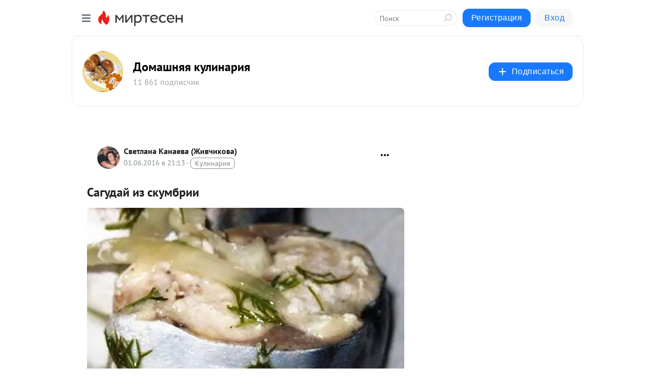

--- FILE ---
content_type: application/javascript;charset=UTF-8
request_url: https://exad.smi2.ru/jsapi?action=rtb_news&payload=CAQSJGQ4YzBiMzI0LTJmY2MtNGI3Yy1iOGUxLWMwNTI0YzM3ZDBkYRpCEO6rsMsGIgVydV9SVSoLMy4yMi4xNjcuMTgwATokYTEyY2IzZmYtM2I1Yi00NWY4LTlhMjUtNmIwMGZlZDIzMzA2IqgBCIAKENAFGp8BTW96aWxsYS81LjAgKE1hY2ludG9zaDsgSW50ZWwgTWFjIE9TIFggMTBfMTVfNykgQXBwbGVXZWJLaXQvNTM3LjM2IChLSFRNTCwgbGlrZSBHZWNrbykgQ2hyb21lLzEzMS4wLjAuMCBTYWZhcmkvNTM3LjM2OyBDbGF1ZGVCb3QvMS4wOyArY2xhdWRlYm90QGFudGhyb3BpYy5jb20pKhEI5KQDGgttaXJ0ZXNlbi5ydTKIAgpEaHR0cHM6Ly9kb20ta3VsaW5hci5taXJ0ZXNlbi5ydS9ibG9nLzQzNzczMDA0MTM1L1NhZ3VkYXktaXotc2t1bWJyaWkSRGh0dHBzOi8vZG9tLWt1bGluYXIubWlydGVzZW4ucnUvYmxvZy80Mzc3MzAwNDEzNS9TYWd1ZGF5LWl6LXNrdW1icmlpInrQodCw0LPRg9C00LDQuSDQuNC3INGB0LrRg9C80LHRgNC40LggLSDQlNC-0LzQsNGI0L3Rj9GPINC60YPQu9C40L3QsNGA0LjRjyAtINCc0LXQtNC40LDQv9C70LDRgtGE0L7RgNC80LAg0JzQuNGA0KLQtdGB0LXQvUIaCIusBhILc2xvdF8xMDM5NDcYGiABQAJIrAI
body_size: 71
content:
_jsapi_callbacks_._4({"response_id":"d8c0b324-2fcc-4b7c-b8e1-c0524c37d0da","blocks":[{"block_id":103947,"tag_id":"slot_103947","items":[],"block_view_uuid":"","strategy_id":14}],"trace":[]});


--- FILE ---
content_type: application/javascript;charset=UTF-8
request_url: https://exad.smi2.ru/jsapi?action=rtb_news&payload=CAUSJDA5Y2M3Y2ZhLTEwNDktNGMzMi1hNTIzLThiMGZhNzk1YmRhYRpCEO6rsMsGIgVydV9SVSoLMy4yMi4xNjcuMTgwATokYTEyY2IzZmYtM2I1Yi00NWY4LTlhMjUtNmIwMGZlZDIzMzA2IqgBCIAKENAFGp8BTW96aWxsYS81LjAgKE1hY2ludG9zaDsgSW50ZWwgTWFjIE9TIFggMTBfMTVfNykgQXBwbGVXZWJLaXQvNTM3LjM2IChLSFRNTCwgbGlrZSBHZWNrbykgQ2hyb21lLzEzMS4wLjAuMCBTYWZhcmkvNTM3LjM2OyBDbGF1ZGVCb3QvMS4wOyArY2xhdWRlYm90QGFudGhyb3BpYy5jb20pKhEI5KQDGgttaXJ0ZXNlbi5ydTKIAgpEaHR0cHM6Ly9kb20ta3VsaW5hci5taXJ0ZXNlbi5ydS9ibG9nLzQzNzczMDA0MTM1L1NhZ3VkYXktaXotc2t1bWJyaWkSRGh0dHBzOi8vZG9tLWt1bGluYXIubWlydGVzZW4ucnUvYmxvZy80Mzc3MzAwNDEzNS9TYWd1ZGF5LWl6LXNrdW1icmlpInrQodCw0LPRg9C00LDQuSDQuNC3INGB0LrRg9C80LHRgNC40LggLSDQlNC-0LzQsNGI0L3Rj9GPINC60YPQu9C40L3QsNGA0LjRjyAtINCc0LXQtNC40LDQv9C70LDRgtGE0L7RgNC80LAg0JzQuNGA0KLQtdGB0LXQvUIaCIWsBhILc2xvdF8xMDM5NDEYGiAEQAJIrAc
body_size: 72
content:
_jsapi_callbacks_._5({"response_id":"09cc7cfa-1049-4c32-a523-8b0fa795bdaa","blocks":[{"block_id":103941,"tag_id":"slot_103941","items":[],"block_view_uuid":"","strategy_id":14}],"trace":[]});


--- FILE ---
content_type: application/javascript;charset=UTF-8
request_url: https://exad.smi2.ru/jsapi?action=rtb_news&payload=EiQ4ZmE5YmU1YS03ZGNjLTQ1MjYtOWM1NC04ZjE5MGY3ODU5MjkaQhDuq7DLBiIFcnVfUlUqCzMuMjIuMTY3LjE4MAE6JGExMmNiM2ZmLTNiNWItNDVmOC05YTI1LTZiMDBmZWQyMzMwNiKoAQiAChDQBRqfAU1vemlsbGEvNS4wIChNYWNpbnRvc2g7IEludGVsIE1hYyBPUyBYIDEwXzE1XzcpIEFwcGxlV2ViS2l0LzUzNy4zNiAoS0hUTUwsIGxpa2UgR2Vja28pIENocm9tZS8xMzEuMC4wLjAgU2FmYXJpLzUzNy4zNjsgQ2xhdWRlQm90LzEuMDsgK2NsYXVkZWJvdEBhbnRocm9waWMuY29tKSoRCOSkAxoLbWlydGVzZW4ucnUyiAIKRGh0dHBzOi8vZG9tLWt1bGluYXIubWlydGVzZW4ucnUvYmxvZy80Mzc3MzAwNDEzNS9TYWd1ZGF5LWl6LXNrdW1icmlpEkRodHRwczovL2RvbS1rdWxpbmFyLm1pcnRlc2VuLnJ1L2Jsb2cvNDM3NzMwMDQxMzUvU2FndWRheS1pei1za3VtYnJpaSJ60KHQsNCz0YPQtNCw0Lkg0LjQtyDRgdC60YPQvNCx0YDQuNC4IC0g0JTQvtC80LDRiNC90Y_RjyDQutGD0LvQuNC90LDRgNC40Y8gLSDQnNC10LTQuNCw0L_Qu9Cw0YLRhNC-0YDQvNCwINCc0LjRgNCi0LXRgdC10L1CGgj1mwYSC3Nsb3RfMTAxODc3GBogAkACSNQE
body_size: 73
content:
_jsapi_callbacks_._0({"response_id":"8fa9be5a-7dcc-4526-9c54-8f190f785929","blocks":[{"block_id":101877,"tag_id":"slot_101877","items":[],"block_view_uuid":"","strategy_id":14}],"trace":[]});


--- FILE ---
content_type: application/javascript;charset=UTF-8
request_url: https://exad.smi2.ru/jsapi?action=rtb_news&payload=CAMSJDYwY2VmZWFiLWI2ZDktNDA5MS04NzYwLWM2Y2U3N2NkYjg0MxpCEO6rsMsGIgVydV9SVSoLMy4yMi4xNjcuMTgwATokYTEyY2IzZmYtM2I1Yi00NWY4LTlhMjUtNmIwMGZlZDIzMzA2IqgBCIAKENAFGp8BTW96aWxsYS81LjAgKE1hY2ludG9zaDsgSW50ZWwgTWFjIE9TIFggMTBfMTVfNykgQXBwbGVXZWJLaXQvNTM3LjM2IChLSFRNTCwgbGlrZSBHZWNrbykgQ2hyb21lLzEzMS4wLjAuMCBTYWZhcmkvNTM3LjM2OyBDbGF1ZGVCb3QvMS4wOyArY2xhdWRlYm90QGFudGhyb3BpYy5jb20pKhEI5KQDGgttaXJ0ZXNlbi5ydTKIAgpEaHR0cHM6Ly9kb20ta3VsaW5hci5taXJ0ZXNlbi5ydS9ibG9nLzQzNzczMDA0MTM1L1NhZ3VkYXktaXotc2t1bWJyaWkSRGh0dHBzOi8vZG9tLWt1bGluYXIubWlydGVzZW4ucnUvYmxvZy80Mzc3MzAwNDEzNS9TYWd1ZGF5LWl6LXNrdW1icmlpInrQodCw0LPRg9C00LDQuSDQuNC3INGB0LrRg9C80LHRgNC40LggLSDQlNC-0LzQsNGI0L3Rj9GPINC60YPQu9C40L3QsNGA0LjRjyAtINCc0LXQtNC40LDQv9C70LDRgtGE0L7RgNC80LAg0JzQuNGA0KLQtdGB0LXQvUIaCIisBhILc2xvdF8xMDM5NDQYGiABQAJIrAI
body_size: 72
content:
_jsapi_callbacks_._3({"response_id":"60cefeab-b6d9-4091-8760-c6ce77cdb843","blocks":[{"block_id":103944,"tag_id":"slot_103944","items":[],"block_view_uuid":"","strategy_id":14}],"trace":[]});


--- FILE ---
content_type: application/javascript;charset=UTF-8
request_url: https://exad.smi2.ru/jsapi?action=rtb_news&payload=CAISJDIwNjA4OWZiLTQwYjgtNDA3OS1hODRjLTQ5MmMyZDk3MGU0YxpCEO6rsMsGIgVydV9SVSoLMy4yMi4xNjcuMTgwATokYTEyY2IzZmYtM2I1Yi00NWY4LTlhMjUtNmIwMGZlZDIzMzA2IqgBCIAKENAFGp8BTW96aWxsYS81LjAgKE1hY2ludG9zaDsgSW50ZWwgTWFjIE9TIFggMTBfMTVfNykgQXBwbGVXZWJLaXQvNTM3LjM2IChLSFRNTCwgbGlrZSBHZWNrbykgQ2hyb21lLzEzMS4wLjAuMCBTYWZhcmkvNTM3LjM2OyBDbGF1ZGVCb3QvMS4wOyArY2xhdWRlYm90QGFudGhyb3BpYy5jb20pKhEI5KQDGgttaXJ0ZXNlbi5ydTKIAgpEaHR0cHM6Ly9kb20ta3VsaW5hci5taXJ0ZXNlbi5ydS9ibG9nLzQzNzczMDA0MTM1L1NhZ3VkYXktaXotc2t1bWJyaWkSRGh0dHBzOi8vZG9tLWt1bGluYXIubWlydGVzZW4ucnUvYmxvZy80Mzc3MzAwNDEzNS9TYWd1ZGF5LWl6LXNrdW1icmlpInrQodCw0LPRg9C00LDQuSDQuNC3INGB0LrRg9C80LHRgNC40LggLSDQlNC-0LzQsNGI0L3Rj9GPINC60YPQu9C40L3QsNGA0LjRjyAtINCc0LXQtNC40LDQv9C70LDRgtGE0L7RgNC80LAg0JzQuNGA0KLQtdGB0LXQvUIaCIOsBhILc2xvdF8xMDM5MzkYGiACQAJIrAI
body_size: 72
content:
_jsapi_callbacks_._2({"response_id":"206089fb-40b8-4079-a84c-492c2d970e4c","blocks":[{"block_id":103939,"tag_id":"slot_103939","items":[],"block_view_uuid":"","strategy_id":14}],"trace":[]});


--- FILE ---
content_type: application/javascript;charset=UTF-8
request_url: https://exad.smi2.ru/jsapi?action=rtb_news&payload=CAESJGVmMjZiZjAyLTY3NTYtNGQ1Ny04NjU1LWRkNjI1YmI2MmJlMBpCEO6rsMsGIgVydV9SVSoLMy4yMi4xNjcuMTgwATokYTEyY2IzZmYtM2I1Yi00NWY4LTlhMjUtNmIwMGZlZDIzMzA2IqgBCIAKENAFGp8BTW96aWxsYS81LjAgKE1hY2ludG9zaDsgSW50ZWwgTWFjIE9TIFggMTBfMTVfNykgQXBwbGVXZWJLaXQvNTM3LjM2IChLSFRNTCwgbGlrZSBHZWNrbykgQ2hyb21lLzEzMS4wLjAuMCBTYWZhcmkvNTM3LjM2OyBDbGF1ZGVCb3QvMS4wOyArY2xhdWRlYm90QGFudGhyb3BpYy5jb20pKhEI5KQDGgttaXJ0ZXNlbi5ydTKIAgpEaHR0cHM6Ly9kb20ta3VsaW5hci5taXJ0ZXNlbi5ydS9ibG9nLzQzNzczMDA0MTM1L1NhZ3VkYXktaXotc2t1bWJyaWkSRGh0dHBzOi8vZG9tLWt1bGluYXIubWlydGVzZW4ucnUvYmxvZy80Mzc3MzAwNDEzNS9TYWd1ZGF5LWl6LXNrdW1icmlpInrQodCw0LPRg9C00LDQuSDQuNC3INGB0LrRg9C80LHRgNC40LggLSDQlNC-0LzQsNGI0L3Rj9GPINC60YPQu9C40L3QsNGA0LjRjyAtINCc0LXQtNC40LDQv9C70LDRgtGE0L7RgNC80LAg0JzQuNGA0KLQtdGB0LXQvUIaCO-rBhILc2xvdF8xMDM5MTkYGiABQAJI7AQ
body_size: 72
content:
_jsapi_callbacks_._1({"response_id":"ef26bf02-6756-4d57-8655-dd625bb62be0","blocks":[{"block_id":103919,"tag_id":"slot_103919","items":[],"block_view_uuid":"","strategy_id":14}],"trace":[]});
